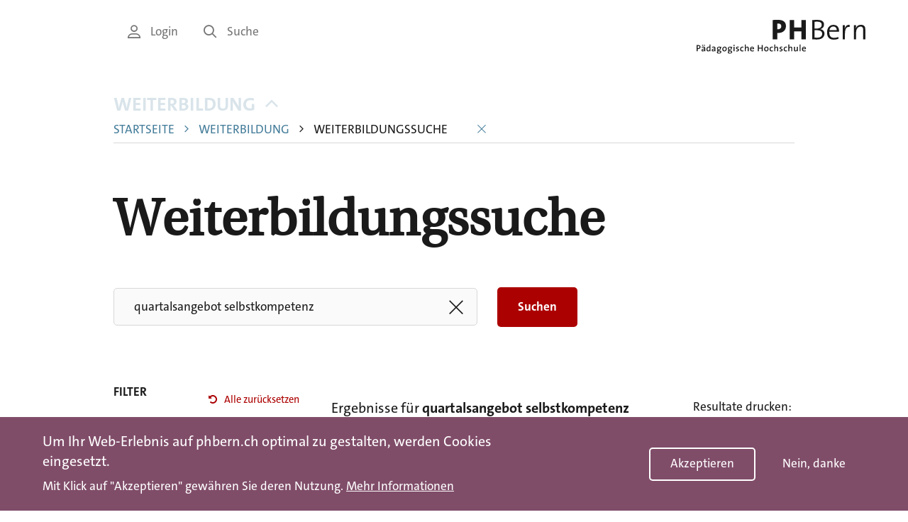

--- FILE ---
content_type: text/html; charset=UTF-8
request_url: https://www.phbern.ch/weiterbildung/weiterbildungssuche?keys=quartalsangebot%20selbstkompetenz&f%5B0%5D=angebotsgruppen%3A1654&f%5B1%5D=stufen%3A75&f%5B2%5D=zielgruppen%3A53&f%5B3%5D=zielgruppen%3A59
body_size: 10312
content:

<!DOCTYPE html>
<html lang="de" dir="ltr" prefix="og: https://ogp.me/ns#" lang="de">
	<head>
		<link rel="stylesheet" href="/themes/custom/phbern/assets/image-map-pro/css/image-map-pro.min.css">
				<meta charset="utf-8" />
<link rel="canonical" href="http://www.phbern.ch/weiterbildung/weiterbildungssuche?f%5B0%5D=angebotsgruppen%3A1654&amp;f%5B1%5D=stufen%3A75&amp;f%5B2%5D=zielgruppen%3A53&amp;f%5B3%5D=zielgruppen%3A59&amp;keys=quartalsangebot%20selbstkompetenz" />
<meta name="robots" content="index, follow, noodp, notranslate" />
<meta property="og:url" content="https://www.phbern.ch/weiterbildung/weiterbildungssuche" />
<meta property="og:title" content="Weiterbildungssuche" />
<meta property="og:image" content="https://www.phbern.ch/sites/default/files/2022-01/microsoftteams-image-6.png" />
<meta name="twitter:card" content="summary_large_image" />
<meta name="twitter:title" content="Weiterbildungssuche | PHBern" />
<meta name="twitter:image" content="https://www.phbern.ch/sites/default/files/2022-01/microsoftteams-image-6.png" />
<meta name="msvalidate.01" content="06937A37F3ACD9DC88C3386E6B8C0F89" />
<meta name="MobileOptimized" content="width" />
<meta name="HandheldFriendly" content="true" />
<meta name="viewport" content="width=device-width, initial-scale=1.0" />
<style>div#sliding-popup, div#sliding-popup .eu-cookie-withdraw-banner, .eu-cookie-withdraw-tab {background: #0779bf} div#sliding-popup.eu-cookie-withdraw-wrapper { background: transparent; } #sliding-popup h1, #sliding-popup h2, #sliding-popup h3, #sliding-popup p, #sliding-popup label, #sliding-popup div, .eu-cookie-compliance-more-button, .eu-cookie-compliance-secondary-button, .eu-cookie-withdraw-tab { color: #ffffff;} .eu-cookie-withdraw-tab { border-color: #ffffff;}</style>
<link rel="icon" href="/core/misc/favicon.ico" type="image/vnd.microsoft.icon" />
</head-placeholder>
		<title>Weiterbildungssuche | PHBern</title>


		<link rel="apple-touch-icon" sizes="180x180" href="/themes/custom/phbern/assets/favicons/apple-touch-icon.png">
		<link rel="icon" type="image/png" sizes="32x32" href="/themes/custom/phbern/assets/favicons/favicon-32x32.png">
		<link rel="icon" type="image/png" sizes="16x16" href="/themes/custom/phbern/assets/favicons/favicon-16x16.png">
		<link rel="manifest" href="/themes/custom/phbern/assets/favicons/site.webmanifest">
		<link rel="mask-icon" href="/themes/custom/phbern/assets/favicons/safari-pinned-tab.svg" color="#b36b93">
		<link rel="shortcut icon" href="/themes/custom/phbern/assets/favicons/favicon.ico">
		<meta name="“format-detection”" content="“telephone=no”">
		<meta name="msapplication-TileColor" content="#ffffff">
		<meta name="msapplication-config" content="/themes/custom/phbern/assets/favicons/browserconfig.xml">
		<meta name="theme-color" content="#ffffff">
		<meta name="format-detection" content="telephone=no">

		<meta name="viewport" content="width=device-width, initial-scale=1.0, maximum-scale=1.0, user-scalable=no"/>

		<link rel="stylesheet" media="all" href="/core/misc/components/progress.module.css?t91102" />
<link rel="stylesheet" media="all" href="/core/misc/components/ajax-progress.module.css?t91102" />
<link rel="stylesheet" media="all" href="/core/modules/system/css/components/align.module.css?t91102" />
<link rel="stylesheet" media="all" href="/core/modules/system/css/components/container-inline.module.css?t91102" />
<link rel="stylesheet" media="all" href="/core/modules/system/css/components/clearfix.module.css?t91102" />
<link rel="stylesheet" media="all" href="/core/modules/system/css/components/hidden.module.css?t91102" />
<link rel="stylesheet" media="all" href="/core/modules/system/css/components/item-list.module.css?t91102" />
<link rel="stylesheet" media="all" href="/core/modules/system/css/components/js.module.css?t91102" />
<link rel="stylesheet" media="all" href="/core/modules/system/css/components/position-container.module.css?t91102" />
<link rel="stylesheet" media="all" href="/core/modules/system/css/components/reset-appearance.module.css?t91102" />
<link rel="stylesheet" media="all" href="/modules/contrib/blazy/css/blazy.css?t91102" />
<link rel="stylesheet" media="all" href="/core/modules/views/css/views.module.css?t91102" />
<link rel="stylesheet" media="all" href="/modules/contrib/eu_cookie_compliance/css/eu_cookie_compliance.css?t91102" />
<link rel="stylesheet" media="all" href="/modules/contrib/elf/css/styles.css?t91102" />
<link rel="stylesheet" media="all" href="/modules/contrib/facets/css/hierarchical.css?t91102" />
<link rel="stylesheet" media="all" href="/modules/contrib/paragraphs/css/paragraphs.unpublished.css?t91102" />
<link rel="stylesheet" media="all" href="/modules/contrib/sitewide_alert/css/sitewide_alert.css?t91102" />
<link rel="stylesheet" media="all" href="/themes/custom/phbern/assets/css/styles.css?t91102" />
<link rel="stylesheet" media="all" href="/themes/custom/phbern/assets/css/tooltipster.bundle.min.css?t91102" />
<link rel="stylesheet" media="all" href="/themes/custom/phbern/assets/css/tooltipster-sideTip-light.min.css?t91102" />
<link rel="stylesheet" media="all" href="/themes/contrib/gin/dist/css/components/ajax.css?t91102" />
</css-placeholder>
		</js-placeholder>
    <script>
      window.dataLayer = window.dataLayer || [];
      window.dataLayer.push({ 'trafficSource': 'external' });
    </script>
    <!-- Google Tag Manager -->
    <script>
      (function (w, d, s, l, i) {
        w[l] = w[l] || [];
        w[l].push({ 'gtm.start': new Date().getTime(), event: 'gtm.js' });
        var f = d.getElementsByTagName(s)[0],
          j = d.createElement(s),
          dl = l != 'dataLayer' ? '&l=' + l : '';
        j.async = true;
        j.src = 'https://www.googletagmanager.com/gtm.js?id=' + i + dl;
        f.parentNode.insertBefore(j, f);
      })(window, document, 'script', 'dataLayer', 'GTM-T7V28X');
    </script>
    <!-- End Google Tag Manager -->

	</head>
	<body class="path-node page-node-type-page"  class="path-node page-node-type-page">
		<h1 class="visible-sr">PHBern</h1>
		<ul class="skip-link visible-sr">
			<li>
				<a href="#main-content" class="skip-link__link">Skip to main content</a>
			</li>
			<li>
				<a href="#main-navigation" class="skip-link__link">Skip to main navigation</a>
			</li>
			<li>
				<a href="#meta-navigation" class="skip-link__link">Skip to meta navigation</a>
			</li>
		</ul>

		<div data-sitewide-alert role="banner"></div>
		  <header role="banner" class="header pdgv- lg-pdgv">
    <div class="container">
    <div class="grid grid--right">
      <div class="grid__item lg-w-11/12">
        <div class="grid grid--right">
          <div class="header__nav grid__item hidden-sm-down md-w-3/4">
            		  <div>
    <nav role="navigation" aria-labelledby="block-servicenavigation-menu" id="block-servicenavigation" class="block block-menu navigation">
            
  <h2 class="visually-hidden" id="block-servicenavigation-menu">Service Navigation</h2>
  

        
<ul class="menu menu-level-0 menu--service-navigation">
      
    <li class="menu-item menu__item text-small">

            <a href="/login" class="link link--gray link--no-decoration text-small">        <i class='icon icon-user'></i> Login
      </a>
    </li>
      
    <li class="menu-item menu__item text-small">

            <a href="/suche" class="link link--gray link--no-decoration text-small">        <i class='icon icon-search'></i> Suche
      </a>
    </li>
  </ul>

  </nav>

  </div>


	          </div>

          <div class="header__branding grid__item w-5/12 md-w-1/4">
            		  <div>
    <div id="block-phbern-branding" class="block block-system block-system-branding-block">
	
		
	      <a href="/" title="Home" rel="home" class="site-logo">
          <picture>
        <source media="(max-width: 768px)" srcset="/themes/custom/phbern/logo-mobile.svg">
        <img src="/themes/custom/phbern/logo.svg" alt="Home" />
      </picture>  
        </a>
  </div>

  </div>


	          </div>
        </div>
      </div>
    </div>
  </div>
</header>

<main role="main" class="container md-mrgt- pdgt- pdgb++">
  <div class="grid grid--right">
    <div class="grid__item lg-w-11/12">
              
  

		  <div>
    <div id="block-phbern-breadcrumbs" class="block block-system block-system-breadcrumb-block">
	
		
			  <nav class="breadcrumb grid mrgb md-mrgb+" role="navigation" aria-labelledby="system-breadcrumb">
    <div class="grid__item lg-w-10/11">
      <h2 id="system-breadcrumb" class="visually-hidden">Breadcrumb</h2>
            <div class="relative-parent">
        <button id="breadcrumbTrigger"
                class="text-bold breadcrumb__trigger link link--no-decoration link--blue text-uppercase text-left"
                aria-controls="breadcrumb" aria-expanded="true">
          Weiterbildung
          <span class="pdgl- breadcrumb__icon">
            <i class='icon icon-caret-down'></i>
          </span>
        </button>

        <ul id="breadcrumb" class="breadcrumb__list" aria-hidden="false">
                      <li class="breadcrumb__item">
              
                              <a class="text-small link link--blue link--no-decoration text-uppercase"
                   href="/">Startseite</a>
              
                          </li>
                      <li class="breadcrumb__item">
                              <span class="breadcrumb__separator color-blue">
                  <i class='icon icon-caret-right'></i>
                </span>
              
                              <a class="text-small link link--blue link--no-decoration text-uppercase"
                   href="/weiterbildung">Weiterbildung</a>
              
                          </li>
                      <li class="breadcrumb__item">
                              <span class="breadcrumb__separator color-black">
                  <i class='icon icon-caret-right'></i>
                </span>
              
                              <span class="text-small text-uppercase">
                  Weiterbildungssuche
                </span>
              
                              <button id="breadcrumbClose" class="link link--blue link--no-decoration pdgl">
                  <i class='icon icon-close'></i>
                </button>
                          </li>
                  </ul>
      </div>
    </div>
  </nav>

	</div>
<div data-drupal-messages-fallback class="hidden"></div>
<div id="block-phbern-page-title" class="block block-core block-page-title-block">
	
		
			
  <h1 class="page-title">
<div class="grid">
  <div class="grid__item lg-w-9/10 break">Weiterbildungssuche</div>
</div></h1>


	</div>
<div id="block-coronaweiterbildungssucheinfo" class="block block-block-content block-block-content4bfb1762-2961-45e9-9cbd-efb3cbb85240">
	
		
			
	</div>


<div class="grid">
    <div class="views-exposed-form bef-exposed-form block block-phbern-helper block-wbk-exposed-search-block search-field search-field--full-width grid__item lg-w-7/11" data-drupal-selector="views-exposed-form-phb-wbk-block-1" id="block-wbkexposedsearchblock">
        <div class="mrgb md-mrgb+">
            <form action="" method="post" class="views-exposed-form-search" id="views-exposed-form-phb-wbk-block-1" accept-charset="UTF-8">
                <div class="js-form-item form-item js-form-type-textfield form-type-textfield js-form-item-keys form-item-keys form-group">
                    <label for="edit-keys" class="field-label">Suche</label>
                    <input placeholder="Wonach suchen Sie?" data-drupal-selector="edit-keys" type="text" id="edit-keys" name="keys" value="" size="30" maxlength="128" class="form-text field" tabindex="1">
                    <span class="button reset-keyword" tabindex="-1" ><i class="icon icon-close"></i></span>
                </div>
                <div data-drupal-selector="edit-actions" class="form-actions js-form-wrapper form-wrapper" id="edit-actions">
                    <input tabindex="2" data-drupal-selector="edit-submit-phb-wbk" type="submit" id="edit-submit-phb-wbk" value="Suchen" class="button js-form-submit form-submit btn btn--primary mrgr-- btn--submit">
                </div>
            </div>
        </form>
    </div>
</div>

  </div>


		<a id="main-content"
		tabindex="-1"></a>
	
        
		<div class="grid">
			<div class="grid__item lg-w-3/11">

                				<div class="facets-overlay" id="facetsOverlay" data-open="false">
					<div class="facets-overlay__content">
						<!-- insert reset filters-->
						
						<form action="" method="post" accept-charset="UTF-8" id="form-reset">
							<div data-drupal-selector="edit-actions" class="form-actions js-form-wrapper form-wrapper" id="edit-actions">
								<label for="edit-reset" class="field-label">FILTER </label>
								<div class="form-item">
									<span class="icon--reset"></span>
									<input data-drupal-selector="edit-reset"
										type="submit"
										id="edit-reset"
										name="op"
										value="Alle zurücksetzen"
										class="button js-form-submit form-submit btn mrgl-- btn--reset-all">
								</div>
							</div>
                        </form>
                        <!-- end or reset filters form-->

						<div class="facets-overlay__overflow">
							<h5 class="facets-overlay__title hidden text-xsmall mrgb-- mrgt-">Optionen</h5>
							
<div class="region region-facets">
  <div id="block-webinar" class="hidden block-facet--checkbox block block-facets block-facet-blockwebinar" data-drupal-block-facet-id="webinar">
  <h5 class="label text-xsmall mrgb-- mrgt-">Optionen</h5>
    
      <div class="block-facet__wrapper facet-inactive hidden block-facets-ajax js-facet-block-id-facet-block--webinar" id="facet-block-webinar"><div data-drupal-facet-id="webinar" class="facet-empty facet-hidden"><div
	class='facets facets--checkbox'>
		</div>
</div>
</div>

  
</div>
<div id="block-neu" class="hidden block-facet--checkbox block block-facets block-facet-blockisnew" data-drupal-block-facet-id="isnew">
  
    
      <div class="block-facet__wrapper facet-inactive hidden block-facets-ajax js-facet-block-id-facet-block--isnew" id="facet-block-isnew"><div data-drupal-facet-id="isnew" class="facet-empty facet-hidden"><div
	class='facets facets--checkbox'>
		</div>
</div>
</div>

  
</div>
<div id="block-angebotsgruppen" class="block-facet--links block block-facets block-facet-blockangebotsgruppen" data-drupal-block-facet-id="angebotsgruppen">
  
      <h5  class="text-xsmall mrgb-- mrgt-">Themen</h5>
    
      <div class="block-facet__wrapper facet-active block-facets-ajax js-facet-block-id-facet-block--angebotsgruppen" id="facet-block-angebotsgruppen"><div
	class='facets facets--links'>
		<div data-drupal-facet-id="angebotsgruppen" data-drupal-facet-alias="angebotsgruppen" class="facet-active js-facets-links facets__items facets__items--links">
			<span
					 class="facet-item facet-item--expanded facet-item--active-trail">
					<a href="/weiterbildung/weiterbildungssuche?keys=quartalsangebot%20selbstkompetenz&amp;f%5B0%5D=angebotsgruppen%3A1713&amp;f%5B1%5D=stufen%3A75&amp;f%5B2%5D=zielgruppen%3A53&amp;f%5B3%5D=zielgruppen%3A59" rel="nofollow" data-drupal-facet-item-id="angebotsgruppen-1713" data-drupal-facet-item-value="1713" data-drupal-facet-item-count="1" data-drupal-facet-item-single-href="/weiterbildung/weiterbildungssuche?keys=quartalsangebot+selbstkompetenz&amp;f%5B0%5D=angebotsgruppen%3A1713"><div class="facets__item"><span class="value">Professionalitäts- und Persönlichkeitsentwicklung</span>&nbsp;&nbsp;&nbsp;&nbsp;<span class="count">1</span></div>
</a><div
	class='facets facets--'>
	<div>
							<span
					class='facet-item'>
					<a
            data-facet-all
						href=''
						class=''>Alle</a>
				</span>
			<span
					 class="facet-item">
					<a href="/weiterbildung/weiterbildungssuche?keys=quartalsangebot%20selbstkompetenz&amp;f%5B0%5D=angebotsgruppen%3A1713&amp;f%5B1%5D=stufen%3A75&amp;f%5B2%5D=zielgruppen%3A53&amp;f%5B3%5D=zielgruppen%3A59" rel="nofollow" class="is-active" data-drupal-facet-item-id="angebotsgruppen-1654" data-drupal-facet-item-value="1654" data-drupal-facet-item-count="1" data-drupal-facet-item-single-href="/weiterbildung/weiterbildungssuche?keys=quartalsangebot+selbstkompetenz&amp;f%5B0%5D=angebotsgruppen%3A1654"><div class="facets__item"><span class="value">Intensivweiterbildung</span>&nbsp;&nbsp;&nbsp;&nbsp;<span class="count">1</span></div>
</a>
				</span></div></div>

				</span></div></div>
</div>

  
</div>
<div id="block-zielgruppen" class="block-facet--links block block-facets block-facet-blockzielgruppen" data-drupal-block-facet-id="zielgruppen">
  
      <h5  class="text-xsmall mrgb-- mrgt-">Zielgruppen</h5>
    
      <div class="block-facet__wrapper facet-active block-facets-ajax js-facet-block-id-facet-block--zielgruppen" id="facet-block-zielgruppen"><div
	class='facets facets--links'>
		<div data-drupal-facet-id="zielgruppen" data-drupal-facet-alias="zielgruppen" class="facet-active js-facets-links facets__items facets__items--links">
			<span
					 class="facet-item">
					<a href="/weiterbildung/weiterbildungssuche?keys=quartalsangebot%20selbstkompetenz&amp;f%5B0%5D=angebotsgruppen%3A1654&amp;f%5B1%5D=stufen%3A75&amp;f%5B2%5D=zielgruppen%3A59" rel="nofollow" class="is-active" data-drupal-facet-item-id="zielgruppen-53" data-drupal-facet-item-value="53" data-drupal-facet-item-count="1" data-drupal-facet-item-single-href="/weiterbildung/weiterbildungssuche?keys=quartalsangebot+selbstkompetenz&amp;f%5B0%5D=zielgruppen%3A53"><div class="facets__item"><span class="value">Lehrpersonen</span>&nbsp;&nbsp;&nbsp;&nbsp;<span class="count">1</span></div>
</a>
				</span><span
					 class="facet-item facet-item--expanded facet-item--active-trail">
					<a href="/weiterbildung/weiterbildungssuche?keys=quartalsangebot%20selbstkompetenz&amp;f%5B0%5D=angebotsgruppen%3A1654&amp;f%5B1%5D=stufen%3A75&amp;f%5B2%5D=zielgruppen%3A53&amp;f%5B3%5D=zielgruppen%3A58" rel="nofollow" data-drupal-facet-item-id="zielgruppen-58" data-drupal-facet-item-value="58" data-drupal-facet-item-count="1" data-drupal-facet-item-single-href="/weiterbildung/weiterbildungssuche?keys=quartalsangebot+selbstkompetenz&amp;f%5B0%5D=zielgruppen%3A58"><div class="facets__item"><span class="value">Schulleitungen / Behörden</span>&nbsp;&nbsp;&nbsp;&nbsp;<span class="count">1</span></div>
</a><div
	class='facets facets--'>
	<div>
							<span
					class='facet-item'>
					<a
            data-facet-all
						href=''
						class=''>Alle</a>
				</span>
			<span
					 class="facet-item">
					<a href="/weiterbildung/weiterbildungssuche?keys=quartalsangebot%20selbstkompetenz&amp;f%5B0%5D=angebotsgruppen%3A1654&amp;f%5B1%5D=stufen%3A75&amp;f%5B2%5D=zielgruppen%3A53&amp;f%5B3%5D=zielgruppen%3A58" rel="nofollow" class="is-active" data-drupal-facet-item-id="zielgruppen-59" data-drupal-facet-item-value="59" data-drupal-facet-item-count="1" data-drupal-facet-item-single-href="/weiterbildung/weiterbildungssuche?keys=quartalsangebot+selbstkompetenz&amp;f%5B0%5D=zielgruppen%3A59"><div class="facets__item"><span class="value">Schulleitungen</span>&nbsp;&nbsp;&nbsp;&nbsp;<span class="count">1</span></div>
</a>
				</span></div></div>

				</span></div></div>
</div>

  
</div>
<div id="block-stufen" class="block-facet--links block block-facets block-facet-blockstufen" data-drupal-block-facet-id="stufen">
  
      <h5  class="text-xsmall mrgb-- mrgt-">Stufen/Zyklen</h5>
    
      <div class="block-facet__wrapper facet-active block-facets-ajax js-facet-block-id-facet-block--stufen" id="facet-block-stufen"><div
	class='facets facets--links'>
		<div data-drupal-facet-id="stufen" data-drupal-facet-alias="stufen" class="facet-active js-facets-links facets__items facets__items--links">
			<span
					 class="facet-item facet-item--expanded">
					<a href="/weiterbildung/weiterbildungssuche?keys=quartalsangebot%20selbstkompetenz&amp;f%5B0%5D=angebotsgruppen%3A1654&amp;f%5B1%5D=stufen%3A72&amp;f%5B2%5D=stufen%3A75&amp;f%5B3%5D=zielgruppen%3A53&amp;f%5B4%5D=zielgruppen%3A59" rel="nofollow" data-drupal-facet-item-id="stufen-72" data-drupal-facet-item-value="72" data-drupal-facet-item-count="1" data-drupal-facet-item-single-href="/weiterbildung/weiterbildungssuche?keys=quartalsangebot+selbstkompetenz&amp;f%5B0%5D=stufen%3A72"><div class="facets__item"><span class="value">Vorschulstufe und Primarstufe</span>&nbsp;&nbsp;&nbsp;&nbsp;<span class="count">1</span></div>
</a><div
	class='facets facets--'>
	<div>
							<span
					class='facet-item'>
					<a
            data-facet-all
						href=''
						class=''>Alle</a>
				</span>
			<span
					 class="facet-item">
					<a href="/weiterbildung/weiterbildungssuche?keys=quartalsangebot%20selbstkompetenz&amp;f%5B0%5D=angebotsgruppen%3A1654&amp;f%5B1%5D=stufen%3A73&amp;f%5B2%5D=stufen%3A75&amp;f%5B3%5D=zielgruppen%3A53&amp;f%5B4%5D=zielgruppen%3A59" rel="nofollow" data-drupal-facet-item-id="stufen-73" data-drupal-facet-item-value="73" data-drupal-facet-item-count="1" data-drupal-facet-item-single-href="/weiterbildung/weiterbildungssuche?keys=quartalsangebot+selbstkompetenz&amp;f%5B0%5D=stufen%3A73"><div class="facets__item"><span class="value">1. Zyklus</span>&nbsp;&nbsp;&nbsp;&nbsp;<span class="count">1</span></div>
</a>
				</span><span
					 class="facet-item">
					<a href="/weiterbildung/weiterbildungssuche?keys=quartalsangebot%20selbstkompetenz&amp;f%5B0%5D=angebotsgruppen%3A1654&amp;f%5B1%5D=stufen%3A74&amp;f%5B2%5D=stufen%3A75&amp;f%5B3%5D=zielgruppen%3A53&amp;f%5B4%5D=zielgruppen%3A59" rel="nofollow" data-drupal-facet-item-id="stufen-74" data-drupal-facet-item-value="74" data-drupal-facet-item-count="1" data-drupal-facet-item-single-href="/weiterbildung/weiterbildungssuche?keys=quartalsangebot+selbstkompetenz&amp;f%5B0%5D=stufen%3A74"><div class="facets__item"><span class="value">2. Zyklus</span>&nbsp;&nbsp;&nbsp;&nbsp;<span class="count">1</span></div>
</a>
				</span></div></div>

				</span><span
					 class="facet-item facet-item--expanded">
					<a href="/weiterbildung/weiterbildungssuche?keys=quartalsangebot%20selbstkompetenz&amp;f%5B0%5D=angebotsgruppen%3A1654&amp;f%5B1%5D=zielgruppen%3A53&amp;f%5B2%5D=zielgruppen%3A59" rel="nofollow" class="is-active" data-drupal-facet-item-id="stufen-75" data-drupal-facet-item-value="75" data-drupal-facet-item-count="1" data-drupal-facet-item-single-href="/weiterbildung/weiterbildungssuche?keys=quartalsangebot+selbstkompetenz&amp;f%5B0%5D=stufen%3A75"><div class="facets__item"><span class="value">Sekundarstufe I</span>&nbsp;&nbsp;&nbsp;&nbsp;<span class="count">1</span></div>
</a><div
	class='facets facets--'>
	<div>
							<span
					class='facet-item'>
					<a
            data-facet-all
						href=''
						class=''>Alle</a>
				</span>
			<span
					 class="facet-item">
					<a href="/weiterbildung/weiterbildungssuche?keys=quartalsangebot%20selbstkompetenz&amp;f%5B0%5D=angebotsgruppen%3A1654&amp;f%5B1%5D=stufen%3A1443&amp;f%5B2%5D=zielgruppen%3A53&amp;f%5B3%5D=zielgruppen%3A59" rel="nofollow" data-drupal-facet-item-id="stufen-1443" data-drupal-facet-item-value="1443" data-drupal-facet-item-count="1" data-drupal-facet-item-single-href="/weiterbildung/weiterbildungssuche?keys=quartalsangebot+selbstkompetenz&amp;f%5B0%5D=stufen%3A1443"><div class="facets__item"><span class="value">3. Zyklus</span>&nbsp;&nbsp;&nbsp;&nbsp;<span class="count">1</span></div>
</a>
				</span></div></div>

				</span><span
					 class="facet-item facet-item--expanded">
					<a href="/weiterbildung/weiterbildungssuche?keys=quartalsangebot%20selbstkompetenz&amp;f%5B0%5D=angebotsgruppen%3A1654&amp;f%5B1%5D=stufen%3A75&amp;f%5B2%5D=stufen%3A76&amp;f%5B3%5D=zielgruppen%3A53&amp;f%5B4%5D=zielgruppen%3A59" rel="nofollow" data-drupal-facet-item-id="stufen-76" data-drupal-facet-item-value="76" data-drupal-facet-item-count="1" data-drupal-facet-item-single-href="/weiterbildung/weiterbildungssuche?keys=quartalsangebot+selbstkompetenz&amp;f%5B0%5D=stufen%3A76"><div class="facets__item"><span class="value">Sekundarstufe II</span>&nbsp;&nbsp;&nbsp;&nbsp;<span class="count">1</span></div>
</a><div
	class='facets facets--'>
	<div>
							<span
					class='facet-item'>
					<a
            data-facet-all
						href=''
						class=''>Alle</a>
				</span>
			<span
					 class="facet-item">
					<a href="/weiterbildung/weiterbildungssuche?keys=quartalsangebot%20selbstkompetenz&amp;f%5B0%5D=angebotsgruppen%3A1654&amp;f%5B1%5D=stufen%3A75&amp;f%5B2%5D=stufen%3A79&amp;f%5B3%5D=zielgruppen%3A53&amp;f%5B4%5D=zielgruppen%3A59" rel="nofollow" data-drupal-facet-item-id="stufen-79" data-drupal-facet-item-value="79" data-drupal-facet-item-count="1" data-drupal-facet-item-single-href="/weiterbildung/weiterbildungssuche?keys=quartalsangebot+selbstkompetenz&amp;f%5B0%5D=stufen%3A79"><div class="facets__item"><span class="value">Mittelschulen</span>&nbsp;&nbsp;&nbsp;&nbsp;<span class="count">1</span></div>
</a>
				</span></div></div>

				</span><span
					 class="facet-item facet-item--expanded">
					<a href="/weiterbildung/weiterbildungssuche?keys=quartalsangebot%20selbstkompetenz&amp;f%5B0%5D=angebotsgruppen%3A1654&amp;f%5B1%5D=stufen%3A75&amp;f%5B2%5D=stufen%3A80&amp;f%5B3%5D=zielgruppen%3A53&amp;f%5B4%5D=zielgruppen%3A59" rel="nofollow" data-drupal-facet-item-id="stufen-80" data-drupal-facet-item-value="80" data-drupal-facet-item-count="1" data-drupal-facet-item-single-href="/weiterbildung/weiterbildungssuche?keys=quartalsangebot+selbstkompetenz&amp;f%5B0%5D=stufen%3A80"><div class="facets__item"><span class="value">Spezialunterricht</span>&nbsp;&nbsp;&nbsp;&nbsp;<span class="count">1</span></div>
</a><div
	class='facets facets--'>
	<div>
							<span
					class='facet-item'>
					<a
            data-facet-all
						href=''
						class=''>Alle</a>
				</span>
			<span
					 class="facet-item">
					<a href="/weiterbildung/weiterbildungssuche?keys=quartalsangebot%20selbstkompetenz&amp;f%5B0%5D=angebotsgruppen%3A1654&amp;f%5B1%5D=stufen%3A75&amp;f%5B2%5D=stufen%3A81&amp;f%5B3%5D=zielgruppen%3A53&amp;f%5B4%5D=zielgruppen%3A59" rel="nofollow" data-drupal-facet-item-id="stufen-81" data-drupal-facet-item-value="81" data-drupal-facet-item-count="1" data-drupal-facet-item-single-href="/weiterbildung/weiterbildungssuche?keys=quartalsangebot+selbstkompetenz&amp;f%5B0%5D=stufen%3A81"><div class="facets__item"><span class="value">Schulische Heilpädagogik</span>&nbsp;&nbsp;&nbsp;&nbsp;<span class="count">1</span></div>
</a>
				</span></div></div>

				</span></div></div>
</div>

  
</div>

</div>

							  <div class="region testo region-facets-accordion">

      <div class="collapsible collapsible--no-preview collapsible--collapsed mrgb0 mrgt-- md-mrgt-">
        <div class="collapsible__head pdgv--">
            <div class="collapsible__title text-xsmall">
            Erweiterte Suche
            </div>
            <div class="collapsible__trigger">
            <button type="button" class="btn">
                <i class='icon icon-caret-down'></i>
            </button>
            </div>
        </div>

        <div class="collapsible__content">
            <div id="block-contenttype" class="block-facet--links block block-facets block-facet-blockcontent-type" data-drupal-block-facet-id="content_type">
  
      <h5  class="text-xsmall mrgb-- mrgt-">Format</h5>
    
      <div class="block-facet__wrapper facet-inactive block-facets-ajax js-facet-block-id-facet-block--content-type" id="facet-block-content-type"><div
	class='facets facets--links'>
		<div data-drupal-facet-id="content_type" data-drupal-facet-alias="content_type" class="facet-inactive js-facets-links facets__items facets__items--links">
			<span
					 class="facet-item">
					<a href="/weiterbildung/weiterbildungssuche?keys=quartalsangebot%20selbstkompetenz&amp;f%5B0%5D=angebotsgruppen%3A1654&amp;f%5B1%5D=content_type%3Aift&amp;f%5B2%5D=stufen%3A75&amp;f%5B3%5D=zielgruppen%3A53&amp;f%5B4%5D=zielgruppen%3A59" rel="nofollow" data-drupal-facet-item-id="content-type-ift" data-drupal-facet-item-value="ift" data-drupal-facet-item-count="1" data-drupal-facet-item-single-href="/weiterbildung/weiterbildungssuche?keys=quartalsangebot+selbstkompetenz&amp;f%5B0%5D=content_type%3Aift"><div class="facets__item"><span class="value">Intensivweiterbildung</span>&nbsp;&nbsp;&nbsp;&nbsp;<span class="count">1</span></div>
</a>
				</span></div></div>
</div>

  
</div>
<div id="block-angebotstyp" class="block-facet--links block block-facets block-facet-blockwbk-otype" data-drupal-block-facet-id="wbk_otype">
  
      <h5  class="text-xsmall mrgb-- mrgt-">Typ</h5>
    
      <div class="block-facet__wrapper facet-inactive block-facets-ajax js-facet-block-id-facet-block--wbk-otype" id="facet-block-wbk-otype"><div
	class='facets facets--links'>
		<div data-drupal-facet-id="wbk_otype" data-drupal-facet-alias="wbk_otype" class="facet-inactive js-facets-links facets__items facets__items--links">
			<span
					 class="facet-item">
					<a href="/weiterbildung/weiterbildungssuche?keys=quartalsangebot%20selbstkompetenz&amp;f%5B0%5D=angebotsgruppen%3A1654&amp;f%5B1%5D=stufen%3A75&amp;f%5B2%5D=wbk_otype%3Ar&amp;f%5B3%5D=zielgruppen%3A53&amp;f%5B4%5D=zielgruppen%3A59" rel="nofollow" data-drupal-facet-item-id="wbk-otype-r" data-drupal-facet-item-value="r" data-drupal-facet-item-count="1" data-drupal-facet-item-single-href="/weiterbildung/weiterbildungssuche?keys=quartalsangebot+selbstkompetenz&amp;f%5B0%5D=wbk_otype%3Ar"><div class="facets__item"><span class="value">Regelangebot</span>&nbsp;&nbsp;&nbsp;&nbsp;<span class="count">1</span></div>
</a>
				</span></div></div>
</div>

  
</div>
<div id="block-status-2" class="hidden block-facet--links block block-facets block-facet-blockwbk-ostatus" data-drupal-block-facet-id="wbk_ostatus">
  
      <h5  class="text-xsmall mrgb-- mrgt-">Status</h5>
    
      <div class="block-facet__wrapper facet-inactive hidden block-facets-ajax js-facet-block-id-facet-block--wbk-ostatus" id="facet-block-wbk-ostatus"><div data-drupal-facet-id="wbk_ostatus" class="facet-empty facet-hidden"><div
	class='facets facets--links'>
		</div>
</div>
</div>

  
</div>
<div id="block-durchfuhrungstartdatum" class="block-facet--links block block-facets block-facet-blockdurchfuehrung-startdatum-" data-drupal-block-facet-id="durchfuehrung_startdatum_">
  
      <h5  class="text-xsmall mrgb-- mrgt-">Durchführung (Startdatum)</h5>
    
      <div class="block-facet__wrapper facet-inactive block-facets-ajax js-facet-block-id-facet-block--durchfuehrung-startdatum-" id="facet-block-durchfuehrung-startdatum-">
<div class="facets  facets--years facets--links">
    <div data-drupal-facet-id="durchfuehrung_startdatum_" data-drupal-facet-alias="start" class="facet-inactive js-facets-links facets--years__active facets__items facets__items--links"></div>

      <div>
        <div data-drupal-facet-id="durchfuehrung_startdatum_" data-drupal-facet-alias="start" class="facet-inactive js-facets-links facets--years__active facets__items facets__items--links">              <span  class="facet-item">
                <a href="/weiterbildung/weiterbildungssuche?keys=quartalsangebot%20selbstkompetenz&amp;f%5B0%5D=angebotsgruppen%3A1654&amp;f%5B1%5D=start%3A2027-04&amp;f%5B2%5D=stufen%3A75&amp;f%5B3%5D=zielgruppen%3A53&amp;f%5B4%5D=zielgruppen%3A59" rel="nofollow" data-drupal-facet-item-id="start-2027-04" data-drupal-facet-item-value="2027-04" data-drupal-facet-item-count="1" data-drupal-facet-item-single-href="/weiterbildung/weiterbildungssuche?keys=quartalsangebot+selbstkompetenz&amp;f%5B0%5D=start%3A2027-04"><div class="facets__item"><span class="value">April 2027</span>&nbsp;&nbsp;&nbsp;&nbsp;<span class="count">1</span></div>
</a>
              </span>
            </div>

      </div></div>
</div>

  
</div>

        </div>
    </div>
  </div>

						</div>
					</div>

					<button class="facets-overlay__trigger hidden-lg-up"><i class='icon icon-filter'></i>
					</button>
				</div>
				<script>
                    document.querySelector('#facetsOverlay').addEventListener('click', function (e) {
                    var value = document.querySelector('#facetsOverlay').getAttribute('data-open')

                    if (value === 'false') {
                        document.querySelector('#facetsOverlay').setAttribute('data-open', 'true')
                        } else {
                        document.querySelector('#facetsOverlay').setAttribute('data-open', 'false')
                        }
                    });
				</script>

			</div>
			<div class="grid__item lg-w-7/11">
				  <div>
    
<div id="block-phbern-content" class="block block-system block-system-main-block">
  
    
      <div class="content">
      <article class="node node--type-page node--view-mode-full relative-parent">
	
	<div class="node__content">

		<div class="grid">
  <div class="grid__item lg-w-9/10 text-large mrgb- md-mrgb">
          
      </div>
</div>


		

				<div class="paragraphs-wrap">
      <a name="087d0d5b-ca09-4657-b800-14048044b116" class="anchor-target"></a>

        <div class="views-element-container">



<div class="js-view-dom-id-d07912c762f19890c3086ce3aef04337a2fcebf26fbd04d854660bb5494e3f57 teaser-list">

	<div class="print-wrapper  mrgb-">
		<p class='search-count'>Ergebnisse
			<span class='hidden'>für
				<strong></strong>
			</span>
		</p>

		<div class="text-small print-options">
			<span class="">Resultate drucken:</span>
			<button class='btn print-button' data-print>
				<i class='icon icon-print'></i>
				einfache Liste
			</button>

			<button class='btn print-button gugu mrgl+' data-print-extended>
				<i class='icon icon-print'></i>
				erweiterte Liste
			</button>
		</div>
	</div>

	<div class='mrgb search-tabs flex'>
		<button class='search-tab-trigger tab--1 text-xsmall is-active' data-container='tab-1'>
			Weiterbildungen (
			1
			)
		</button>
		<button class='search-tab-trigger tab--2 text-xsmall mrgl--' data-container='tab-2'>
			Themen (0)
		</button>
	</div>


	

	
	<div class='search-tab tab-1 is-active' data-container='tab-1'>
		


<article class="node node--type-ift node--promoted node--view-mode-search-result">
      <a href="/quartalsangebot-q127-selbstkompetenz" class="teaser link--no-decoration teaser--list teaser--education border--bottom pdgb">
    <div class="teaser__content">
      <div class="teaser__title">
        <h3 class="color-black mrgb--">
<div class="grid">
  <div class="grid__item lg-w-9/10 break">Quartalsangebot Q1/27 Selbstkompetenz</div>
</div></h3>
                              </div>

      <div class="teaser__lead color-black mrgb-- text-regular">
        <p><span>Im Zentrum des Quartalsangebots Q1 steht die Lehrperson, die während elf Wochen ihre Selbst- und Sozialkompetenz reflektiert, erweitert und praktisch vertieft. Durch kreative Umsetzung und eine Transferphase wird der individuelle Lernschwerpunkt nachhaltig verankert.</span><br>Das Q1/27 ist ausgebucht. <span>Sie haben die Möglichkeit, sich in die Interessiertenliste einzutragen. Sobald das Anmeldefenster für das Q1/28 geöffnet ist, werden Sie umgehend informiert.</span></p>
    

  <div class="flex teacher">
    <div class="text-bold text-nowrap">Dozierende:&nbsp;
    </div>
          <div class="separate-by-comma">
                    <span class="text-regular--force">Gerhard Stähli</span>
              <span class="text-regular--force">Sabine Rüegg</span>
              <span class="text-regular--force">Therese von Arb</span>
                  </div>
      </div>
</div>
      <div class="teaser__footer text-small text-regular">
        <div class="text-small color-gray-dark mrgb0">
          
        <time datetime="2027-04-26T12:00:00Z">26. April 2027</time>

    
        </div>
              </div>
    </div>
  </a>

</article>

				

		
		
	</div>

	</div>
</div>

    

  </div>


	</div>

</article>

    </div>
  </div>

  </div>

			</div>
		</div>

	    </div>
  </div>
</main>



<footer class="footer pdgv+">
  <div class="container">
    <div class="grid grid--center md-pdgv+">
      <div class="grid__item md-w-5/6">
        <div class="footer__top">
          			  <div>
    <nav role="navigation" aria-labelledby="block-footermenu-2-menu" id="block-footermenu-2" class="block block-menu navigation">
            
  <h2 class="visually-hidden" id="block-footermenu-2-menu">Footer Menu</h2>
  

        
        <ul class="menu menu--footer">
                      <li class="menu__item">
          <a href="/ueber-die-phbern/standorte-kontakt-und-oeffnungszeiten" data-drupal-link-system-path="node/6832">Kontakt</a>
                  </li>
                      <li class="menu__item">
          <a href="/ueber-die-phbern/medien" data-drupal-link-system-path="node/72">Medien</a>
                  </li>
                      <li class="menu__item">
          <a href="/ueber-die-phbern/personen" data-drupal-link-system-path="node/2408">Personen</a>
                  </li>
                      <li class="menu__item">
          <a href="/ueber-die-phbern/arbeiten-an-der-phbern/offene-stellen" data-drupal-link-system-path="node/5">Offene Stellen</a>
                  </li>
                      <li class="menu__item">
          <a href="/ueber-die-phbern/standorte-kontakt-und-oeffnungszeiten" data-drupal-link-system-path="node/6832">Standorte</a>
                  </li>
                      <li class="menu__item">
          <a href="/studium/rund-ums-studieren/international" data-drupal-link-system-path="node/7549">International</a>
                  </li>
          </ul>
  


  </nav>
<nav role="navigation" aria-labelledby="block-servicenavigation-2-menu" id="block-servicenavigation-2" class="block block-menu navigation">
            
  <h2 class="visually-hidden" id="block-servicenavigation-2-menu">Service Navigation</h2>
  

        
<ul class="menu menu-level-0 menu--service-navigation">
      
    <li class="menu-item menu__item text-small">

            <a href="/login" class="link link--gray link--no-decoration text-small">        <i class='icon icon-user'></i> Login
      </a>
    </li>
      
    <li class="menu-item menu__item text-small">

            <a href="/suche" class="link link--gray link--no-decoration text-small">        <i class='icon icon-search'></i> Suche
      </a>
    </li>
  </ul>

  </nav>

  </div>

	        </div>

        <div class="footer__center grid">
          <div class="footer__logo grid__item w-1/2 md-w-1/4">
            <a href="https://www.swissuniversities.ch" target="_blank">
              <img src="/themes/custom/phbern/assets/images/logo-swissuniversities.svg" alt="Swiss Universities Logo"/>
            </a>
          </div>
          <div class="footer__logo grid__item w-1/2 md-w-1/4">
            <a href="http://akkreditierungsrat.ch/" target="_blank">
              <img src="/themes/custom/phbern/assets/images/logo-akkreditierungsrat.svg" alt="Schweizerischer Akkreditierungsrat Logo"/>
            </a>
          </div>
        </div>

        <div class="footer__bottom">
          			  <div class="region region-footerbottom grid">

    <div class="footer__imprint grid__item md-w-1/3">
      <p class="mrg0 text-small">© 2026 Pädagogische Hochschule PHBern</p>
    </div>

    <nav role="navigation"
     aria-labelledby="block-socialmedia-menu" id="block-socialmedia" class="block block-menu navigation grid__item md-w-1/3">
            
  <h2 class="visually-hidden" id="block-socialmedia-menu">Social Media</h2>
  

        
        <ul class="menu menu--social">
                      <li class="menu__item">
          <a href="https://www.facebook.com/phbern.hochschule" target="_blank" title="Facebook">
            <i class='icon icon-facebook'></i>
          </a>
        </li>
                      <li class="menu__item">
          <a href="https://www.instagram.com/phbern/" target="_blank" title="Instagram">
            <i class='icon icon-instagram'></i>
          </a>
        </li>
                      <li class="menu__item">
          <a href="https://www.youtube.com/channel/UCfwQ1Or95QVSynzRl50yMXQ" target="_blank" title="Youtube">
            <i class='icon icon-youtube'></i>
          </a>
        </li>
                      <li class="menu__item">
          <a href="https://ch.linkedin.com/school/phbern/" target="_blank" title="LinkedIn">
            <i class='icon icon-linkedin'></i>
          </a>
        </li>
                      <li class="menu__item">
          <a href="/ueber-die-phbern/aktuell/newsletter" target="_blank" title="Newsletter">
            <i class='icon icon-newsletter'></i>
          </a>
        </li>
                      <li class="menu__item">
          <a href="https://blog.phbern.ch/" target="_blank" title="Blog">
            <i class='icon icon-blog'></i>
          </a>
        </li>
                      <li class="menu__item">
          <a href="https://g.page/r/CX5UcVNfEEhmEAI/review" target="_blank" title="Google">
            <i class='icon icon-google'></i>
          </a>
        </li>
          </ul>
  


  </nav>
<nav role="navigation"
     aria-labelledby="block-footerlinks-2-menu" id="block-footerlinks-2" class="block block-menu navigation grid__item md-w-1/3">
            
  <h2 class="visually-hidden" id="block-footerlinks-2-menu">Footer Links</h2>
  

        
        <ul class="menu menu--footer-links">
                      <li class="menu__item">
          <a href="/rechtliche-hinweise" class="text-small">Disclaimer</a>
        </li>
                      <li class="menu__item">
          <a href="/impressum" class="text-small">Impressum</a>
        </li>
          </ul>
  


  </nav>


  </div>

	        </div>
      </div>
    </div>
  </div>
</footer>


		

		<script type="application/json" data-drupal-selector="drupal-settings-json">{"path":{"baseUrl":"\/","pathPrefix":"","currentPath":"node\/40","currentPathIsAdmin":false,"isFront":false,"currentLanguage":"de","currentQuery":{"f":["angebotsgruppen:1654","stufen:75","zielgruppen:53","zielgruppen:59"],"keys":"quartalsangebot selbstkompetenz"}},"pluralDelimiter":"\u0003","suppressDeprecationErrors":true,"ajaxPageState":{"libraries":"[base64]","theme":"phbern","theme_token":null},"ajaxTrustedUrl":[],"eu_cookie_compliance":{"cookie_policy_version":"1.0.0","popup_enabled":true,"popup_agreed_enabled":false,"popup_hide_agreed":false,"popup_clicking_confirmation":false,"popup_scrolling_confirmation":false,"popup_html_info":"\u003Cdiv aria-labelledby=\u0022popup-text\u0022  class=\u0022eu-cookie-compliance-banner eu-cookie-compliance-banner-info eu-cookie-compliance-banner--opt-in\u0022\u003E\n  \u003Cdiv class=\u0022popup-content info eu-cookie-compliance-content\u0022\u003E\n        \u003Cdiv id=\u0022popup-text\u0022 class=\u0022eu-cookie-compliance-message\u0022 role=\u0022document\u0022\u003E\n      \u003Ch2\u003EUm Ihr Web-Erlebnis auf phbern.ch optimal zu gestalten, werden Cookies eingesetzt.\u003C\/h2\u003E\n\u003Cp\u003EMit Klick auf \u0022Akzeptieren\u0022 gew\u00e4hren Sie deren Nutzung.\u003C\/p\u003E\n\n              \u003Cbutton type=\u0022button\u0022 class=\u0022find-more-button eu-cookie-compliance-more-button\u0022\u003EMehr Informationen\u003C\/button\u003E\n          \u003C\/div\u003E\n\n    \n    \u003Cdiv id=\u0022popup-buttons\u0022 class=\u0022eu-cookie-compliance-buttons\u0022\u003E\n            \u003Cbutton type=\u0022button\u0022 class=\u0022agree-button eu-cookie-compliance-secondary-button\u0022\u003EAkzeptieren\u003C\/button\u003E\n              \u003Cbutton type=\u0022button\u0022 class=\u0022decline-button eu-cookie-compliance-default-button\u0022\u003ENein, danke\u003C\/button\u003E\n          \u003C\/div\u003E\n  \u003C\/div\u003E\n\u003C\/div\u003E","use_mobile_message":false,"mobile_popup_html_info":"\u003Cdiv aria-labelledby=\u0022popup-text\u0022  class=\u0022eu-cookie-compliance-banner eu-cookie-compliance-banner-info eu-cookie-compliance-banner--opt-in\u0022\u003E\n  \u003Cdiv class=\u0022popup-content info eu-cookie-compliance-content\u0022\u003E\n        \u003Cdiv id=\u0022popup-text\u0022 class=\u0022eu-cookie-compliance-message\u0022 role=\u0022document\u0022\u003E\n      \n              \u003Cbutton type=\u0022button\u0022 class=\u0022find-more-button eu-cookie-compliance-more-button\u0022\u003EMehr Informationen\u003C\/button\u003E\n          \u003C\/div\u003E\n\n    \n    \u003Cdiv id=\u0022popup-buttons\u0022 class=\u0022eu-cookie-compliance-buttons\u0022\u003E\n            \u003Cbutton type=\u0022button\u0022 class=\u0022agree-button eu-cookie-compliance-secondary-button\u0022\u003EAkzeptieren\u003C\/button\u003E\n              \u003Cbutton type=\u0022button\u0022 class=\u0022decline-button eu-cookie-compliance-default-button\u0022\u003ENein, danke\u003C\/button\u003E\n          \u003C\/div\u003E\n  \u003C\/div\u003E\n\u003C\/div\u003E","mobile_breakpoint":768,"popup_html_agreed":false,"popup_use_bare_css":false,"popup_height":"auto","popup_width":"100%","popup_delay":1000,"popup_link":"\/rechtliche-hinweise","popup_link_new_window":true,"popup_position":false,"fixed_top_position":true,"popup_language":"de","store_consent":false,"better_support_for_screen_readers":false,"cookie_name":"","reload_page":false,"domain":".phbern.ch","domain_all_sites":false,"popup_eu_only":false,"popup_eu_only_js":false,"cookie_lifetime":100,"cookie_session":0,"set_cookie_session_zero_on_disagree":0,"disagree_do_not_show_popup":false,"method":"opt_in","automatic_cookies_removal":false,"allowed_cookies":"","withdraw_markup":"\u003Cbutton type=\u0022button\u0022 class=\u0022eu-cookie-withdraw-tab\u0022\u003EPrivacy settings\u003C\/button\u003E\n\u003Cdiv aria-labelledby=\u0022popup-text\u0022 class=\u0022eu-cookie-withdraw-banner\u0022\u003E\n  \u003Cdiv class=\u0022popup-content info eu-cookie-compliance-content\u0022\u003E\n    \u003Cdiv id=\u0022popup-text\u0022 class=\u0022eu-cookie-compliance-message\u0022 role=\u0022document\u0022\u003E\n      \u003Ch2\u003EWe use cookies on this site to enhance your user experience\u003C\/h2\u003E\n\u003Cp\u003EYou have given your consent for us to set cookies.\u003C\/p\u003E\n\n    \u003C\/div\u003E\n    \u003Cdiv id=\u0022popup-buttons\u0022 class=\u0022eu-cookie-compliance-buttons\u0022\u003E\n      \u003Cbutton type=\u0022button\u0022 class=\u0022eu-cookie-withdraw-button \u0022\u003EWithdraw consent\u003C\/button\u003E\n    \u003C\/div\u003E\n  \u003C\/div\u003E\n\u003C\/div\u003E","withdraw_enabled":false,"reload_options":null,"reload_routes_list":"","withdraw_button_on_info_popup":false,"cookie_categories":[],"cookie_categories_details":[],"enable_save_preferences_button":true,"cookie_value_disagreed":"0","cookie_value_agreed_show_thank_you":"1","cookie_value_agreed":"2","containing_element":"body","settings_tab_enabled":false,"olivero_primary_button_classes":"","olivero_secondary_button_classes":"","close_button_action":"close_banner","open_by_default":true,"modules_allow_popup":true,"hide_the_banner":false,"geoip_match":true},"viewsAjaxHistory":{"renderPageItem":0,"initialExposedInput":{"views_dom_id:d07912c762f19890c3086ce3aef04337a2fcebf26fbd04d854660bb5494e3f57":{"keys":"quartalsangebot selbstkompetenz","f":["angebotsgruppen:1654","stufen:75","zielgruppen:53","zielgruppen:59"]}}},"views":{"ajax_path":"\/views\/ajax","ajaxViews":{"views_dom_id:d07912c762f19890c3086ce3aef04337a2fcebf26fbd04d854660bb5494e3f57":{"view_name":"phb_wbk","view_display_id":"block_1","view_args":"","view_path":"\/node\/40","view_base_path":null,"view_dom_id":"d07912c762f19890c3086ce3aef04337a2fcebf26fbd04d854660bb5494e3f57","pager_element":0,"viewsreference":{"compressed":"[base64]"}}}},"sitewideAlert":{"refreshInterval":15000,"automaticRefresh":false},"facets_views_ajax":{"durchfuehrung_startdatum_":{"view_id":"phb_wbk","current_display_id":"block_1","view_base_path":"","ajax_path":"\/views\/ajax"},"wbk_ostatus":{"view_id":"phb_wbk","current_display_id":"block_1","view_base_path":"","ajax_path":"\/views\/ajax"},"wbk_otype":{"view_id":"phb_wbk","current_display_id":"block_1","view_base_path":"","ajax_path":"\/views\/ajax"},"content_type":{"view_id":"phb_wbk","current_display_id":"block_1","view_base_path":"","ajax_path":"\/views\/ajax"},"stufen":{"view_id":"phb_wbk","current_display_id":"block_1","view_base_path":"","ajax_path":"\/views\/ajax"},"zielgruppen":{"view_id":"phb_wbk","current_display_id":"block_1","view_base_path":"","ajax_path":"\/views\/ajax"},"angebotsgruppen":{"view_id":"phb_wbk","current_display_id":"block_1","view_base_path":"","ajax_path":"\/views\/ajax"},"isnew":{"view_id":"phb_wbk","current_display_id":"block_1","view_base_path":"","ajax_path":"\/views\/ajax"},"webinar":{"view_id":"phb_wbk","current_display_id":"block_1","view_base_path":"","ajax_path":"\/views\/ajax"}},"user":{"uid":0,"permissionsHash":"0b6e4f4be715c63baf7aff4c6f20d833e99678517d1d14622a965af6046d0a67"}}</script>
<script src="/core/assets/vendor/jquery/jquery.min.js?v=4.0.0-rc.1"></script>
<script src="/core/assets/vendor/once/once.min.js?v=1.0.1"></script>
<script src="/sites/default/files/languages/de_1m9bTIvFzQSvOPHUHG5kF0QLThBG8gddg-jsLHftGXk.js?t91102"></script>
<script src="/core/misc/drupalSettingsLoader.js?v=11.2.8"></script>
<script src="/core/misc/drupal.js?v=11.2.8"></script>
<script src="/core/misc/drupal.init.js?v=11.2.8"></script>
<script src="/core/misc/debounce.js?v=11.2.8"></script>
<script src="/libraries/dompurify/dist/purify.min.js?v=11.2.8"></script>
<script src="/modules/contrib/blazy/js/dblazy.min.js?t91102"></script>
<script src="/modules/contrib/blazy/js/plugin/blazy.once.min.js?t91102"></script>
<script src="/modules/contrib/blazy/js/plugin/blazy.sanitizer.min.js?t91102"></script>
<script src="/modules/contrib/blazy/js/plugin/blazy.dom.min.js?t91102"></script>
<script src="/modules/contrib/blazy/js/base/blazy.base.min.js?t91102"></script>
<script src="/modules/contrib/blazy/js/plugin/blazy.dataset.min.js?t91102"></script>
<script src="/modules/contrib/blazy/js/plugin/blazy.viewport.min.js?t91102"></script>
<script src="/modules/contrib/blazy/js/plugin/blazy.xlazy.min.js?t91102"></script>
<script src="/modules/contrib/blazy/js/plugin/blazy.observer.min.js?t91102"></script>
<script src="/modules/contrib/blazy/js/base/io/bio.min.js?t91102"></script>
<script src="/modules/contrib/blazy/js/base/io/bio.media.min.js?t91102"></script>
<script src="/modules/contrib/blazy/js/base/blazy.drupal.min.js?t91102"></script>
<script src="/modules/contrib/blazy/js/blazy.compat.min.js?t91102"></script>
<script src="/core/assets/vendor/tabbable/index.umd.min.js?v=6.2.0"></script>
<script src="/core/misc/progress.js?v=11.2.8"></script>
<script src="/core/assets/vendor/loadjs/loadjs.min.js?v=4.3.0"></script>
<script src="/core/misc/announce.js?v=11.2.8"></script>
<script src="/core/misc/message.js?v=11.2.8"></script>
<script src="/core/themes/claro/js/ajax.js?t91102"></script>
<script src="/core/misc/ajax.js?v=11.2.8"></script>
<script src="/modules/contrib/blazy/js/base/io/bio.ajax.min.js?t91102"></script>
<script src="/modules/contrib/eu_cookie_compliance/js/eu_cookie_compliance.min.js?v=11.2.8"></script>
<script src="/modules/contrib/facets/js/base-widget.js?v=11.2.8"></script>
<script src="/modules/contrib/facets/js/checkbox-widget.js?v=11.2.8"></script>
<script src="/modules/contrib/facets/js/link-widget.js?v=11.2.8"></script>
<script src="/modules/contrib/facets/js/facets-views-ajax.js?t91102"></script>
<script src="/themes/custom/phbern/assets/js/phbern.arrow-icon.js?t91102"></script>
<script src="/themes/custom/phbern/assets/js/phbern.collapsible.js?t91102"></script>
<script src="/themes/custom/phbern/assets/js/phbern.datalayer.js?t91102"></script>
<script src="/themes/custom/phbern/assets/js/focus-visible.js?t91102"></script>
<script src="/themes/custom/phbern/assets/js/main.js?t91102"></script>
<script src="/themes/custom/phbern/assets/js/phbern.print.js?t91102"></script>
<script src="/themes/custom/phbern/assets/js/phbern.reset-filters.js?t91102"></script>
<script src="/themes/custom/phbern/assets/js/phbern.search-tabs.js?t91102"></script>
<script src="/themes/custom/phbern/assets/js/tooltipster.bundle.js?t91102"></script>
<script src="/themes/custom/phbern/assets/js/phbern.tooltips.js?t91102"></script>
<script src="/themes/custom/phbern/assets/js/phbern.views-ajax-view.js?t91102" type="module" async></script>
<script src="/modules/contrib/sitewide_alert/js/init.js?v=11.2.8"></script>
<script src="/core/misc/jquery.form.js?v=4.3.0"></script>
<script src="/core/modules/views/js/base.js?v=11.2.8"></script>
<script src="/core/modules/views/js/ajax_view.js?v=11.2.8"></script>
<script src="/modules/contrib/views_ajax_history/js/views_ajax_history.js?t91102"></script>
</js-bottom-placeholder>
	</body>
</html>


--- FILE ---
content_type: text/css
request_url: https://www.phbern.ch/modules/contrib/elf/css/styles.css?t91102
body_size: 210
content:
a.elf-external.elf-icon {
  background: url(../images/link.png) right center no-repeat;
  padding-right: 12px;
}
a.elf-mailto.elf-icon {
  background: url(../images/mail.png) right center no-repeat;
  padding-right: 12px;
}
a.elf-external .screen-reader-only {
  position: absolute;
  width: 1px;
  clip: rect(0 0 0 0);
  overflow: hidden;
  white-space: nowrap;
}


--- FILE ---
content_type: image/svg+xml
request_url: https://www.phbern.ch/themes/custom/phbern/assets/images/caret-down-black.svg
body_size: 412
content:
<?xml version='1.0' encoding='UTF-8'?>
<svg width='35px' height='20px' viewBox='0 0 35 20' version='1.1' xmlns='http://www.w3.org/2000/svg' xmlns:xlink='http://www.w3.org/1999/xlink'>
  <title>caret-down-white</title>
  <g id='Page-1' stroke='none' stroke-width='1' fill='none' fill-rule='evenodd'>
    <g id='caret-down-white' fill='#000000' fill-rule='nonzero'>
      <path d='M2.38422819,0 L32.6040268,0 C34.6946309,0 35.7399329,2.5443787 34.2600671,4.03550296 L19.1560403,19.2662722 C18.2399329,20.1893491 16.7483221,20.1893491 15.8322148,19.2662722 L0.728187919,4.03550296 C-0.751677852,2.5443787 0.293624161,0 2.38422819,0 Z' id='Path'></path>
    </g>
  </g>
</svg>


--- FILE ---
content_type: image/svg+xml
request_url: https://www.phbern.ch/themes/custom/phbern/assets/images/reset-icon.svg
body_size: 743
content:
<?xml version="1.0" encoding="UTF-8"?>
<svg width="14px" height="14px" viewBox="0 0 14 14" version="1.1" xmlns="http://www.w3.org/2000/svg" xmlns:xlink="http://www.w3.org/1999/xlink">
    <title>Path</title>
    <g id="Page-1" stroke="none" stroke-width="1" fill="none" fill-rule="evenodd">
        <g id="reset" fill="#AC0104" fill-rule="nonzero">
            <path d="M6.98715726,-1.13808709e-05 C5.11666129,0.00335887097 3.41834274,0.740447581 2.16449597,1.93868952 L1.15643952,0.930633065 C0.729665323,0.503858871 0,0.806100806 0,1.409625 L0,5.19354839 C0,5.56768145 0.30328629,5.87096774 0.677419355,5.87096774 L4.46134274,5.87096774 C5.06486694,5.87096774 5.36710887,5.14130242 4.9403629,4.71452823 L3.76193548,3.53610081 C4.63309677,2.72040323 5.76035081,2.26856452 6.95794355,2.25823387 C9.56595161,2.23570968 11.7643185,4.34629435 11.7417661,7.04087097 C11.720371,9.59702823 9.64803226,11.7419355 7,11.7419355 C5.83915726,11.7419355 4.74202016,11.3276371 3.87737903,10.5689839 C3.74350403,10.4515363 3.54132258,10.4586774 3.41537903,10.5845927 L2.2958871,11.7040847 C2.15837097,11.8416008 2.16517339,12.0657984 2.30949194,12.1961452 C3.55075,13.3173024 5.1956371,14 7,14 C10.8659758,14 14,10.866004 14,7.00005645 C14,3.1385121 10.8487016,-0.00691532258 6.98715726,-1.13808709e-05 Z" id="Path"></path>
        </g>
    </g>
</svg>

--- FILE ---
content_type: image/svg+xml
request_url: https://www.phbern.ch/themes/custom/phbern/assets/images/caret-right-red.svg
body_size: 417
content:
<?xml version="1.0" encoding="UTF-8"?>
<svg width="20px" height="35px" viewBox="0 0 20 35" version="1.1" xmlns="http://www.w3.org/2000/svg" xmlns:xlink="http://www.w3.org/1999/xlink">
    <title>caret-right-white</title>
    <g id="Page-1" stroke="none" stroke-width="1" fill="none" fill-rule="evenodd">
        <g id="caret-right-white" fill="#AC0101" fill-rule="nonzero">
            <path d="M0,32.6113087 L0,2.38869128 C0,0.295973154 2.54946746,-0.752030201 4.04047337,0.727718121 L19.2667456,15.8390268 C20.1910059,16.7563087 20.1910059,18.2436913 19.2667456,19.1609732 L4.04047337,34.2722819 C2.54946746,35.7521477 0,34.7040268 0,32.6113087 Z" id="Path"></path>
        </g>
    </g>
</svg>

--- FILE ---
content_type: text/javascript
request_url: https://www.phbern.ch/themes/custom/phbern/assets/js/main.js?t91102
body_size: 1109
content:
!function(e,t){"use strict";t.behaviors.PHBERNDefaultBehaviour={attach:function(t,a){var r=1;e(once("colorboxFix","*[data-colorbox-gallery]",t)).each((function(){e(this).find(".blazy__colorbox").each((function(){var t=e(this).attr("data-media");if(t&&"undefined"!==t)try{var a=JSON.parse(t);a.rel=a.rel+r,e(this).attr("data-media",JSON.stringify(a))}catch(e){}})),r++})),e(once("breadcrumbTrigger","#breadcrumbTrigger",t)).on("click",(function(){"false"===e("#breadcrumbTrigger").attr("aria-expanded")?(e("#breadcrumbTrigger").attr("aria-expanded","true"),e("#breadcrumb").attr("aria-hidden","false"),e("#breadcrumb").attr("aria-hidden","false")):(e(this).attr("aria-expanded","false"),e("#breadcrumb").attr("aria-hidden","true"),e("#breadcrumb").attr("aria-hidden","true"))})),e(once("breadcrumbClose","#breadcrumbClose",t)).on("click",(function(){e("#breadcrumbTrigger").attr("aria-expanded","false"),e("#breadcrumb").attr("aria-hidden","true"),e("#breadcrumb").attr("aria-hidden","true")}))}},t.behaviors.PHBERNcustomSpinner={attach:function(a,r){t.Ajax.prototype.setProgressIndicatorFullscreen=function(){this.progress.element=e('<div class="ajax-progress ajax-progress-fullscreen"></div>'),e('<div class="spinner"><div class="spinner__sun"></div></div>').appendTo(this.progress.element),e("body").prepend(this.progress.element)}}},t.behaviors.PHBERNsearchAutofocus={attach:function(t,a){e("#views-exposed-form-search-page-1 #edit-keys").focus()}},t.behaviors.PHBERNtextfit={attach:function(t,a){e(once("PHBERNtextfit","*[data-textfit]",t)).each((function(){const t=e(this)[0];t.innerText.split(" ").length<2&&textFit(t,{multiLine:!0}),t.style.whiteSpace="normal"}))}},t.behaviors.PHBERNmainPageFormatting={attach:function(t,a){e(once("PHBERNmainPageFormatting","#block-aktuell",t)).each((function(){const e=document.querySelectorAll("#views-ref-wrapper .home__item"),t=document.getElementById("first-news"),a=document.getElementById("main-column-1"),r=document.getElementById("main-column-2"),i=document.getElementById("main-column-3");for(let n=0;n<e.length;n++)0===n?t.appendChild(e[n]):n%3==0?i.appendChild(e[n]):n%3==2?r.appendChild(e[n]):n%3==1&&a.appendChild(e[n])}))}},t.behaviors.PHBERNfacets={attach:function(t,a){e(once("PHBERNfacets","*[data-facet-all]",t)).each((function(){let t=e(this)[0];const a=t.innerText,r=t.closest(".facets").parentNode.querySelector("a[data-drupal-facet-item-id]"),i=t.parentElement,n=r.cloneNode(!0);i.replaceChild(n,t),n.classList.add("facet-all"),n.querySelector(".value").innerText=a,r.removeAttribute("href"),r.removeAttribute("data-drupal-facet-item-id");const c=r.closest(".facet-item")?.querySelector(".facets-- .facet-all").classList.contains("is-active");(r.closest(".facet-item").classList.contains("facet-item--active-trail")||c)&&r.closest(".facet-item").classList.add("is-open"),r.addEventListener("click",(e=>{e.preventDefault(),e.stopPropagation(),r.closest(".facet-item").classList.toggle("is-open")}))}))}}}(jQuery,Drupal);